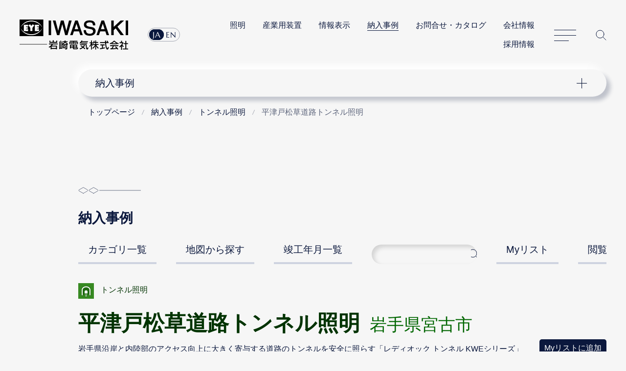

--- FILE ---
content_type: text/html; charset=UTF-8
request_url: https://www.iwasaki.co.jp/projects/examples/detail/id/t48/cid/3/sid/0/
body_size: 4779
content:
<!DOCTYPE html>
<html lang="ja">
<head prefix="og: http://ogp.me/ns#">
<!-- GTMh -->

<script>(function(w,d,s,l,i){w[l]=w[l]||[];w[l].push({'gtm.start':
new Date().getTime(),event:'gtm.js'});var f=d.getElementsByTagName(s)[0],
j=d.createElement(s),dl=l!='dataLayer'?'&l='+l:'';j.async=true;j.src=
'https://www.googletagmanager.com/gtm.js?id='+i+dl;f.parentNode.insertBefore(j,f);
})(window,document,'script','dataLayer','GTM-NVHLM8');</script>

<!-- EoGTMh -->
<meta charset="UTF-8">
<meta name="viewport" content="width=device-width, initial-scale=1.0, user-scalable=yes">
<meta name="format-detection" content="telephone=no">
<meta name="description" content="岩崎電気の納入事例。トンネル照明、平津戸松草道路トンネル照明">
<meta property="og:image" content="https://www.iwasaki.co.jp/shared/images/og_thumb.png">
<title>平津戸松草道路トンネル照明 | トンネル照明 | 納入事例 | 岩崎電気</title>
<link rel="icon" href="/favicon.ico">
<link rel="stylesheet" href="/assets/css/content.min.css">
<link rel="stylesheet" href="/projects/examples/common/css/common.css">
<link rel="stylesheet" href="/projects/examples/common/css/slick-carousel@1.8.1/slick.css">
<link rel="stylesheet" href="/projects/examples/common/css/slick-carousel@1.8.1/slick-theme.css">
<script src="/assets/js/jquery.min.js"></script>
<script src="/projects/examples/common/js/jquerypp.custom.js"></script>
<script src="/assets/js/common.min.js"></script>
<script src="/projects/examples/common/js/slick-carousel@1.8.1/slick.min.js"></script>
<script src="/projects/examples/common/js/examples.js"></script>
<link rel="stylesheet" href="/css/exception.css">
<link rel="stylesheet" href="/projects/examples/common/css/detail.css">
</head>
<body>
<!-- GTMb -->
<noscript><iframe src="https://www.googletagmanager.com/ns.html?id=GTM-NVHLM8" height="0" width="0" style="display:none;visibility:hidden"></iframe></noscript>
<!-- EoGTMb -->
<div id="pageTop">
<header class="header">
<div class="header_logo"><a href="/"><img src="/assets/img/logo_iwasaki.svg" alt="岩崎電気株式会社"></a></div>
<nav class="header_nav">
<div class="header_nav_lang">
<ul>
<li><a href="https://www.iwasaki.co.jp/">JA</a></li>
<li><a href="https://www.eye.co.jp/">EN</a></li>
</ul>
</div>
<ul class="header_nav_links">
<li><a href="/lighting/">照明</a></li>
<li><a href="/optics/">産業用装置</a></li>
<li><a href="/display/">情報表示</a></li>
<li><strong aria-current="page"><a href="/projects/">納入事例</a></strong></li>
<li><a href="/contact/">お問合せ・カタログ</a></li>
<li><a href="/corporate/">会社情報</a></li>
<li><a href="/corporate/recruit/">採用情報</a></li>
</ul>
<dl class="header_nav_menu">
<dt><a href="/sitemap/" id="nav_button">サイトマップ</a></dt>
<dd id="header_nav">
<p class="header_nav_search_button"><a href="https://search2.iwasaki.co.jp/search" id="search_button">サイト内検索</a></p>
<form method="GET" action="https://search2.iwasaki.co.jp/search" name="SS_searchForm" id="search" enctype="application/x-www-form-urlencoded">
<fieldset>
<legend>サイト内検索</legend>
<div class="header_nav_search">
<input type="hidden" name="site" value="ELSGU8XL">
<input type="hidden" name="charset" value="UTF-8">
<input type="hidden" name="group" value="1">
<input type="hidden" name="design" value="1">
<input name="query" type="text" id="siteSearchBox" size="22" maxlength="50" placeholder="サイト内検索">
<input type="submit" value="Site Search" name="siteSearchBtn" id="siteSearchBtn">
</div>
</fieldset>
</form>
</dd>
</dl>
</nav>
</header>
</div>
<div id="lNav">
<nav class="localnavi_wrapper">
<button id="lNavBtn">ナビゲーション</button>
<dl class="localnavi">
<dt><a href="/projects/">納入事例</a></dt>
<dd>
<ul>
<li><a href="/projects/examples/category/">カテゴリ一覧</a></li>
<li><a href="/projects/examples/map/">地図から探す</a></li>
<li><a href="/projects/examples/date/">竣工年月一覧</a></li>
<li><a href="/projects/examples/search/">納入事例検索</a></li>
<li><a href="/projects/examples/mylist/">Myリスト</a></li>
<li><a href="/projects/examples/log/">閲覧履歴</a></li>
</ul>
</dd>
</dl>
</nav>
</div>
<div id="tPath">
<nav itemscope itemtype="http://schema.org/WebPage">
<ol itemprop="breadcrumb" itemscope="itemscope" itemtype="http://schema.org/BreadcrumbList">
<li itemprop="itemListElement" itemscope="" itemtype="http://schema.org/ListItem">
<a itemprop="item" href="/">
<span itemprop="name">トップページ</span>
</a>
<meta itemprop="position" content="1">
</li>
<li itemprop="itemListElement" itemscope="" itemtype="http://schema.org/ListItem" aria-current="page">
<a href="/projects/"><span itemprop="name">納入事例</span></a>
<meta itemprop="position" content="2">
</li>
<li itemprop="itemListElement" itemscope="" itemtype="http://schema.org/ListItem" aria-current="page">
<a href="/projects/examples/list/cid/3/#"><span itemprop="name">トンネル照明 </span></a>
<meta itemprop="position" content="3">
</li>
<li itemprop="itemListElement" itemscope="" itemtype="http://schema.org/ListItem" aria-current="page">
<span itemprop="name">平津戸松草道路トンネル照明</span>
<meta itemprop="position" content="4">
</li>
</ol>
</nav>
</div>
<div id="container" role="main">
<article id="fullIndex" class="examDetail">
							<h1>納入事例</h1>
							<nav id="examNav" class="close">
								<a href="#" class="forSPhone">メニュー</a>
								<ul>
									<li ><a href="/projects/examples/category/">カテゴリ一覧</a></li>
									<li ><a href="/projects/examples/map/">地図から探す</a></li>
									<li ><a href="/projects/examples/date/">竣工年月一覧</a></li>
									<li><span><input type="text" name="word" value=""><input type="button" value="検索"></span></li>
									<li ><a href="/projects/examples/mylist/">Myリスト</a></li>
									<li ><a href="/projects/examples/log/">閲覧履歴</a></li>
								</ul>
							</nav>
<div id="examContent" class="lighting tunnel">
<header>
<p id="detailCategory">トンネル照明 </p>
<h2>平津戸松草道路トンネル照明<span>岩手県宮古市</span></h2>
<p>岩手県沿岸と内陸部のアクセス向上に大きく寄与する道路のトンネルを安全に照らす「レディオック トンネル KWEシリーズ」</p>
<a href="#" class="addMyList " data-id="t48" data-cid="3" data-sid="0">Myリストに追加</a>
</header>
<div id="examOverview">
<div id="overviewPhoto" data-min-ratio="0.66666666666667" data-max-width="660" data-max-height="380">
<input type="hidden" id="time" value="">
<ul class="slider thumb-item">
<li class="  zoom" data-id="1">
<div class="table">
<div class="table-row">
<div class="table-cell"><span><img id="mainImage-1" src="/projects/examples/img/tunnel/t48/1_l.jpg" alt="" style="cursor:pointer"></span></div>
</div>
<p>路肩部や中央分離帯の認識がしやすく、トンネル内道路線形がわかりやすい照明設計で視線誘導効果を発揮している。</p>
</div>
</li>
<li class="  zoom" data-id="2">
<div class="table">
<div class="table-row">
<div class="table-cell"><span><img id="mainImage-2" src="/projects/examples/img/tunnel/t48/2_l.jpg" alt="" style="cursor:pointer"></span></div>
</div>
<p>道路との明るさの差を少なくするため、天候や時間帯など周囲の明るさに合わせた調光運用で安全性を向上している。</p>
</div>
</li>
<li class="  zoom" data-id="3">
<div class="table">
<div class="table-row">
<div class="table-cell"><span><img id="mainImage-3" src="/projects/examples/img/tunnel/t48/3_l.jpg" alt="" style="cursor:pointer"></span></div>
</div>
<p>高効率化・低消費電力化を実現し、光束維持時間90000時間の長寿命で保守メンテナンスにも貢献する「レディオック トンネル KWEシリーズ」がトンネル内を明るく照らしている。</p>
</div>
</li>
<li class="  zoom" data-id="4">
<div class="table">
<div class="table-row">
<div class="table-cell"><span><img id="mainImage-4" src="/projects/examples/img/tunnel/t48/4_l.jpg" alt="" style="cursor:pointer"></span></div>
</div>
<p>全長3,159mの平津戸トンネル入口付近昼景。</p>
</div>
</li>
<li class="  zoom" data-id="5">
<div class="table">
<div class="table-row">
<div class="table-cell"><span><img id="mainImage-5" src="/projects/examples/img/tunnel/t48/5_l.jpg" alt="" style="cursor:pointer"></span></div>
</div>
<p>トンネル入口に設置されているLED道路灯は「レディオック ロード」。</p>
</div>
</li>
</ul>
<!-- thumbnail -->
<ul class="slider thumb-item-nav" data-id="t48">
<li data-number="1"><img src="/projects/examples/img/tunnel/t48/1_s.jpg" alt=""></li>
<li data-number="2"><img src="/projects/examples/img/tunnel/t48/2_s.jpg" alt=""></li>
<li data-number="3"><img src="/projects/examples/img/tunnel/t48/3_s.jpg" alt=""></li>
<li data-number="4"><img src="/projects/examples/img/tunnel/t48/4_s.jpg" alt=""></li>
<li data-number="5"><img src="/projects/examples/img/tunnel/t48/5_s.jpg" alt=""></li>
</ul>
<input type="hidden" id="loop_count" value="5">
</div>
<div id="overviewText">
<h3>施設概要</h3>
<dl>
<dt>施主</dt>
<dd>国土交通省 東北地方整備局 岩手河川国道事務所</dd>
<dt>設計</dt>
<dd>電設コンサルタンツ(株)東北支店</dd>
<dt>電気工事</dt>
<dd>(株)きんでん 東北支社</dd>
</dl>
<h3>竣工</h3>
<p>2021年3月</p>
<p class="mapLink"><a href="https://www.google.com/maps?q=39.624721,141.500162" target="_blank">この事例の所在地を地図で見る</a></p>
</div>
</div>
<div id="examComment">
									<p>岩手県宮古市と盛岡市を結ぶ宮古盛岡横断道路は、東日本大震災の復興支援道路との位置づけのもと整備が進められ、2021年3月に全線開通しました。今回開通した区間は、平津戸・岩井～松草地区で、全線開通により両都市間の所要時間を短縮し、沿岸と内陸のさらなる交流連携の促進、迅速かつ安定した救急搬送、広域観光や物流の活性化など多くの効果が期待されます。</p>
									<p>区間内の平津戸松草道路(平津戸・岩井～松草間)延長7kmにある新設4トンネル(与部沢、平津戸、岩井第1、岩井第2)を照らす照明器具には、入口照明、基本照明ともにLEDトンネル照明器具「レディオック トンネル KWEシリーズ」をご採用いただきました。基本照明調光3段階(100％、50％、32％)、入口照明調光4段階(100％、75％、50％、25％)仕様で細かく調光運用されています。</p>
									<p>平津戸トンネルに併設されている避難坑を照らす照明には防水形LEDラインユニット照明器具「レディオック マルチライン」が使用されています。高規格自動車専用道路で鋼製中央分離があり、上下分離が施され、設計照度80km/hのため、道路利用者が安全・安心に走行できるよう、路面と壁面の輝度比を重視した設計としました。路肩部や鋼製中央分離帯の認識がしやすく、トンネル内道路線形がわかりやすく、視線誘導効果も発揮できる、ドライバーに優しい道路となっています。</p>
								</div>
<div id="examEquipment">
<h3>主な納入器具</h3>
<ul><li><p><a href="/lighting/road_tunnel/tunnel/kwe/">LEDトンネル照明 レディオック トンネル KWEシリーズ</a></p><p class="child">基本照明(100％・50％・32％調光形) - 308台</p><p class="child">基本照明 - 33台</p><p class="child">入口照明(100％・75％・50％・25％調光形) - 494台</p></li><li><p><a href="/lighting/road_tunnel/road/road/">LED道路灯 レディオック ロード</a> - 14台</p></li><li><p><a href="/lighting/commerce/base/multiline/">レディオック マルチライン</a> - 185台ほか</p></li></ul>
</div>
<div id="examSimilar">
<h2>同カテゴリの納入事例</h2>
<ul>
<li class="lighting"><a href="/projects/examples/detail/id/t28/cid/3/sid/0/">
<div class="caseImgCont">
<img src="/projects/examples/img/tunnel/t28/1_s.jpg" alt="">
</div>
<p>国道231号 新送毛トンネル<span>北海道</span></p>
</a></li>
<li class="lighting"><a href="/projects/examples/detail/id/t33/cid/3/sid/0/">
<div class="caseImgCont">
<img src="/projects/examples/img/tunnel/t33/1_s.jpg" alt="">
</div>
<p>国道106号 新川目トンネル<span>岩手県</span></p>
</a></li>
<li class="lighting"><a href="/projects/examples/detail/id/t11/cid/3/sid/0/">
<div class="caseImgCont">
<img src="/projects/examples/img/tunnel/t11/1_s.jpg" alt="">
</div>
<p>東九州道 桜ヶ丘トンネル<span>宮崎県</span></p>
</a></li>
<li class="lighting"><a href="/projects/examples/detail/id/t24/cid/3/sid/0/">
<div class="caseImgCont">
<img src="/projects/examples/img/tunnel/t24/1_s.jpg" alt="">
</div>
<p>東九州道 山口第一トンネル<span>大分県</span></p>
</a></li>
<li class="lighting"><a href="/projects/examples/detail/id/t52/cid/3/sid/0/">
<div class="caseImgCont">
<img src="/projects/examples/img/tunnel/t52/1_s.jpg" alt="">
</div>
<p>一般国道2号木原道路 赤石トンネル<span>広島県</span></p>
</a></li>
<li class="lighting"><a href="/projects/examples/detail/id/t21/cid/3/sid/0/">
<div class="caseImgCont">
<img src="/projects/examples/img/tunnel/t21/1_s.jpg" alt="">
</div>
<p>東九州道 野々河内トンネル<span>大分県</span></p>
</a></li>
</ul>
</div>
<footer>
<a href="/projects/examples/list/cid/3/#">トンネル照明 の一覧へ</a>
</footer>
</div>
</article>
</div><p class="to_page_top"><a href="#pageTop">Page Top</a></p>
<footer class="footer">
<dl class="footer_nav">
<dt><a href="/"><img src="/assets/img/footer_iwasaki_black_lg01.svg" alt="岩崎電気株式会社"></a></dt>
<dd>
<ul>
<li><a href="/lighting/">照明</a></li>
<li><a href="/optics/">光・環境</a></li>
<li><a href="/display/">情報表示</a></li>
<li><a href="/projects/">納入事例</a></li>
<li><a href="/contact/">お問合せ・カタログ</a></li>
<li><a href="/corporate/">会社情報</a></li>
</ul>
</dd>
<dd>
<ul>
<li><a href="/NEWS/info/pcb/cert/">PCB検索／証明書発行</a></li>
<li><a href="/NEWS/info/revision/">価格改定・生産終了品</a></li>
</ul>
</dd>
<dd>
<ul>
<li><a href="/info/magazine/">メールマガジン</a></li>
<li><a href="/privacy/">プライバシーポリシー</a></li>
<li><a href="/term/">このサイトについて</a></li>
</ul>
</dd>
</dl>
<p class="footer_copyright"><small>(C)IWASAKI ELECTRIC CO., LTD.</small></p>
</footer>
<div id="modal">
<div>
     <p><span><img src="/projects/examples/common/img/ajax-loader.gif" alt=""></span></p>
</div>
</div>
     <script src="/projects/examples/common/js/detail.js"></script>
</body>
</html>


--- FILE ---
content_type: text/html; charset=UTF-8
request_url: https://www.iwasaki.co.jp/projects/examples/get-userid/?_=1768788878150
body_size: -93
content:
f7747af457e12c87697ba8c4a7bdab1051d19cb4

--- FILE ---
content_type: text/css
request_url: https://www.iwasaki.co.jp/projects/examples/common/css/common.css
body_size: 4686
content:
@charset "UTF-8";

/* common */
article#fullIndex .toHead {
  display: none;
}

.forSPhone {
  display: none;
}

article.catBottom #examContent h2:first-of-type,
article.examDate #examContent div:first-child h2 {
  margin-top: 0;
}

/* 変数設定 */
:root {
  --lighting-dark: #030;
  --lighting: #060;
  --optics-dark: #036;
  --optics: #069;
}

/* コンテンツ横断ナビ */
nav#examNav ul {
  margin: 2em 0;
  padding: 0 0 7px;
  list-style: none;
  display: flex;
  overflow: auto;
  scrollbar-color: #f6f6f6 #f6f6f6;
  scrollbar-width: thin;
  white-space: nowrap;
}

nav#examNav ul li {
  margin: 0;
  font-size: clamp(1.125rem, 2.6vw, 1.25rem);
  max-width: 80%;
  border-bottom: 4px solid #ced3e0;
  transition: all .7s;
}

nav#examNav ul li + li {
  flex-shrink: 0;
  margin-left: clamp(20px, 5.2vw, 40px);
}

nav#examNav ul li:nth-child(4) {
  border-bottom: 0;
  align-self: flex-end;
}

nav#examNav ul li:nth-child(4) span {
  padding: 2px 0 2px 20px;
  display: block;
  box-shadow: inset 5px 5px 10px rgba(0,0,0,15%);
  border-radius: 1.5em;
  box-sizing: border-box;
  position: relative;
  height: fit-content;
}

nav#examNav ul li:nth-child(4) span input {
  background: transparent;
}

nav#examNav ul li:nth-child(4) span input[type="button"] {
  background: url(https://www.iwasaki.co.jp/assets/img/header-search-nav_button_black_ic01.svg) 50% 50% / 32px auto no-repeat;
  content: "";
  display: block;
  height: 100%;
  aspect-ratio: 1/1;
  right: 0;
  position: absolute;
  top: 0;
  border: 0;
  text-indent: -9999px;
}

nav#examNav ul li.examCurrent {
  align-items: center;
  border-color: #0b183d;
}

nav#examNav ul li a {
  display: block;
  padding: 0 20px calc(20px - .4em) 20px;
  background: transparent;
}

nav#examNav ul li.examCurrent a {
  color: #0b183d;
  cursor: default;
  font-weight: bold;
}

nav#examNav ul li:hover {
  border-color: #0b183d;
}

/* カテゴリー第一階層 */
article.examCategory #examContent {
  display: flex;
  justify-content: space-between;
}

article.examCategory .examCatList {
  margin-top: 50px;
  padding: 0 40px 40px;
  border-radius: 40px;
  background: #fff;
  box-shadow: 0px 0px 10px rgba(0, 0, 0, 10%);
  box-sizing: border-box;
}

article.examCategory #examContent .examCatList h2 {
  margin: -50px 0 0 -40px;
}

article.examCategory #examContent .examCatList h3 {
  display: flex;
  align-items: center;
}
article.examCategory #examContent .examCatList h3::before {
  display: none;
}
article.examCategory #examContent .examCatList h3 span {
  margin-right: 10px;
  display: block;
  width: 60px;
  height: 60px;
  border-radius: 50%;
  overflow: hidden;
  text-align: center;
}

article.examCategory #examContent .examCatList h3 span img {
  max-width: none;
  height: 60px;
}

article.examCategory #examContent .examCatList h3 a {
  max-width: calc(100% - 70px);
  margin-right: 0;
  padding-right: 0;
  background-image: none;

}

article.examCategory #examContent .examCatList h3 a:hover {
  opacity: 0.5;
}

article.examCategory .examLighting {
  display: flex;
  flex-wrap: wrap;
  justify-content: space-between;
  width: 65%;
}
article.examCategory .examOptics {
  width: 32%;
}
article.examCategory .examLighting h2 {
  width: 100%;
}
article.examCategory .examLighting > div {
  width: 48%;
}
.examLighting a {
  color: var(--lighting-dark);
  background-image: linear-gradient(var(--lighting-dark), var(--lighting-dark));
}
.examOptics a {
  color: var(--optics-dark);
  background-image: linear-gradient(var(--optics-dark), var(--optics-dark));
}
article.examCategory .examCatList ul {
  margin-left: 28px;
  padding-left: 0;
  list-style: none !important;
}
article.examCategory .examCatList ul li {
  padding-left: 18px;
  position: relative;
}

article.examCategory .examCatList ul li::before {
  background: url(https://www.iwasaki.co.jp/assets/img/btn_arrow_right_gray_ic02.svg) -0.28em center no-repeat;
  background-size: 1.2em auto;
  content: "";
  display: inline-block;
  margin-left: -18px;
  min-height: 20px;
  vertical-align: middle;
  width: 18px;
}
.examCategory .examCatList .newIcon::after {
  content: "";
  display: block;
  position: absolute;
  left: -30px;
  top: 5px;
  width: 44px;
  height: 22px;
  background: url(../img/new_icon.svg) 0 50% / 100% auto no-repeat;
}

/* カテゴリー第二階層 */
/* ページ内リンク */
article.catBottom #examContent {
  flex-direction: column;
}

article.catBottom #examContent h2 + ul {
  padding: 0;
  align-items: center;
  display: flex;
  flex-wrap: wrap;
  list-style: none;
}
article.catBottom #examContent h2 + ul li {
  position: relative;
}
article.catBottom #examContent h2 + ul li:not(:last-child) {
  margin-right: 15px;
  padding-right: 15px;
  border-right: 2px solid #b2b2b2;
}
article.catBottom #examContent h2 + ul li a {
  display: block;
  background: transparent;
  padding-left: 20px;
}
article.catBottom #examContent h2 + ul li a::before {
  margin: 0;
  content: "";
  background: url(https://www.iwasaki.co.jp/assets/img/anchor_line-arrow_glay_ic01.svg) 50% 50% no-repeat;
  background-size: 15px auto;
  position: absolute;
  left: 0;
  top: calc(50% - 10px);
  width: 15px;
  height: 20px;
  transition: background-position .7s;
}
@media(hover) {
  article.catBottom #examContent h2 + ul li a:hover::before {
    background-position: 50% calc(50% + 5px)
  }
}

/* サムネイル付きリスト */
/* カテゴリーの下層 */
/* 年月一覧 */
/* 詳細ページ同カテゴリの納入事例 */
article.catBottom #examContent > div ul,
article.examDate .monthBox ul,
#examSimilar ul {
  padding-left: 0;
  display: flex;
  flex-wrap: wrap;
  list-style: none;
  justify-content: space-between;
}
article.examDate .monthBox ul {
  flex: 1;
}

article.catBottom #examContent > div ul li,
article.examDate .monthBox ul li,
#examSimilar ul li {
  margin: 0 0 20px 0;
  display: flex;
  align-items: stretch;
  background: #fff;
  border-radius: 12px;
  width: 48.5%;
  position: relative;
}
article.catBottom #examContent > div ul li a,
article.examDate .monthBox ul li a,
#examSimilar ul a {
  display: flex;
  background: transparent;
  align-items: center;
}
#examContent.optics > div:not(#examEquipment) ul li a { color: var(--optics-dark); }
#examContent.optics > div:not(#examEquipment) ul li a span { color: var(--optics); }
#examContent.lighting > div:not(#examEquipment) ul li a { color: var(--lighting-dark); }
#examContent.lighting > div:not(#examEquipment) ul li a span { color: var(--lighting); }

article.catBottom #examContent > div ul li p,
article.examDate .monthBox ul li p,
#examSimilar ul p {
  line-height: 1.3;
}

article.catBottom #examContent > div ul li p span,
article.examDate .monthBox ul li p span,
#examSimilar ul p span {
  padding-top: 5px;
}

.caseImgCont {
  height: 100%;
  overflow: hidden;
  display: flex;
}
article.catBottom .caseImgCont,
article.examDate .monthBox .caseImgCont,
#examSimilar .caseImgCont {
  border-radius: 12px 0 0 12px;
  width: 132px;
}
.caseImgCont img {
  vertical-align: bottom;
  margin: auto;
  height: 100%;
  width: auto;
  max-width: none;
}

.caseImgCont.newIcon::before {
  content: "";
  display: block;
  position: absolute;
  left: -6px;
  top: 6px;
  width: 44px;
  height: 22px;
  background: url(../img/new_icon.svg) 0 50% / 100% auto no-repeat;
}

.caseImgCont + p {
  margin: 0;
  padding: 5px 15px;
  flex: 1;
}
.caseImgCont + p span {
  display: block;
}

/* 年月一覧 */
.yearBox h2::before {
  content: "";
  display: block;
  background: url(https://www.iwasaki.co.jp/assets/img/footer_pagetop_gray_ic01.svg) no-repeat 50% / contain;
  opacity: 1;
  transition: all .7s;
  width: .6em;
  height: .6em;
  position: absolute;
  right: 20px;
  top: calc(50% - 0.3em);
}
.examDate .yearBox.listOpen h2::before {
  content: "";
  transform: rotate(180deg);
}

.monthBox h3::before {
  display: none;
}

/* Myリスト、閲覧履歴、地図から探す */
article.examList #examContent,
article.examMap #examContent {
  display: flex;
  justify-content: space-between;
  margin-top: 0;
  padding: 40px;
  border-radius: 40px;
  background: #fff;
  box-shadow: 0px 0px 10px rgba(0, 0, 0, 10%);
  box-sizing: border-box;
}
article.examList #examContent:not(:has(aside)) {
  display: block;
}

/* 件数表示、ページャー */
article.examList #examContent > div,
article.examList #examContent:not(:has(aside)) {
  display: flex;
  flex-wrap: wrap;
  justify-content: space-between;
}

article.examList #examContent > div > p,
article.examList #examContent:not(:has(aside)) > p {
  margin: 0;
}

article #examContent > div > p select,
article.examList #examContent:not(:has(aside)) > p select {
  border: none;
  border-radius: 5px;
  cursor: pointer;
  font-size: 1rem;
  background: #eee;
  padding: 0.5rem;
}

article #examContent .examPager {
  margin: 0;
  padding: 0;
  list-style: none;
  display: flex;
}

article #examContent .examPager li {
  margin: 0;
  padding: 0 1px;
}

article #examContent .examPager li a {
  margin: 0;
  padding: 5px;
  background: #eee;
}

article #examContent .examPager li a:hover {
  background: #5b637a;
}
article #examContent .examPager li.examActive a {
  background: #8e93a5;
  color: #fff;
}

/* 一覧 */
article.examList #examContent > div,
article.examMap #examContent > div {
  width: 77%;
}

article.examMap #mapCanvas {
  height: 100%;
}

#mapCanvas div strong {
	display: block;
	font-size: 1.2em;
	line-height: 24px;
	max-width: 260px;
  margin-bottom: 7px;
  padding-right: 20px;
}

#mapCanvas div.markerDetail {
  display: flex;
  font-weight: 500;
  white-space: wrap;
  overflow-wrap: break-word;
}

#mapCanvas div span {
	display: block;
}

#mapCanvas div img {
	margin-right: 5px;
	display: block;
	width: 100px;
  order: -1;
}

#mapCanvas div .gm-style .gm-style-iw-d {
  margin-top: -35px;
  max-width: 280px;
}
#mapCanvas div .gm-style .gm-style-iw-c {
  padding: 15px;
}

#examContent .caseList {
  margin: 0 0 20px;
  padding: 0 0 25px;
  list-style: none;
  border-bottom: 2px solid #eee;
  width: 100%;
}

#examContent .caseList li {
  position: relative;
  padding-top: 25px;
  border-top: 2px solid #eee;
}

#examContent .caseList li a {
  display: block;
  background: transparent;
}

#examContent .caseList li a:first-child {
  display: flex;
  justify-content: space-between;
}

#examContent .caseList li .caseImgCont {
  width: min(133px, 18%);
}

#examContent .caseList li .caseTxtCont {
  width: calc(98% - min(133px, 18%));
}

.caseList li .caseTxtCont .lighting,
.caseList li .caseTxtCont .lighting + h2 {
  color: var(--lighting-dark);
}
.caseList li .caseTxtCont .optics,
.caseList li .caseTxtCont .optics + h2 {
  color: var(--optics-dark);
}
.caseList li .caseTxtCont .lighting + h2 span { color: var(--lighting); }
.caseList li .caseTxtCont .optics + h2 span { color: var(--optics); }

.caseList li .caseTxtCont h2 span {
  margin-left: 1em;
  font-size: 80%;
  font-weight: normal;
}


#examContent .caseList li .caseTxtCont p,
#examContent .caseList li .caseTxtCont h2 {
  margin-top: 0;
  margin-bottom: 0;
}
#examContent .caseList li .caseTxtCont h2::after {
  display: none;
}

#examContent .caseList li .caseDelete {
  position: absolute;
  right: 0;
  top: calc(20px - .4em);
}

/* ちず */
article.examMap #examContent {
  align-items: flex-start;
}

.examMap #examContent > div {
  width: 100%;
  aspect-ratio: 1 / 1;
  border-width: 1px;
  border-style: solid;
  border-color: rgb(221, 221, 221);
  border-image: initial;
}

/* aside */
#examContent aside {
  margin-top: 0;
  padding: 0;
  box-sizing: border-box;
  width: 20%;
}

.examMap #examContent aside h3:first-of-type {
  margin-top: 0;
}

#examContent aside ul {
  margin: 0;
  padding: 0;
  list-style: none;
}

/* Myリスト、履歴 */
.examList #examContent aside ul li {
  margin: 0 0 2px;
}

.examList #examContent aside ul li a {
  margin: 0;
  padding: 10px;
  background: #eee;
  display: block;
}

.examList #examContent aside ul li a:hover {
  background: #5b637a;
}

.examList #examContent aside ul li.selected a {
  background: #8e93a5;
  color: #fff;
}

#examContent aside #lampSelect {
  display: none;
}

/* 地図 */
.examMap #examContent aside ul li {
  margin: 0;
  padding-left: 40px;
  min-height: 34px;
  background-position: 0 0;
  background-size: 32px 32px;
  background-repeat: no-repeat;
  font-size: 90%;
}
/* アイコン */
#selectCrimePrevention.on { background-image: url(../img/icon_crimeprevention_on.png); }
#selectRoad.on { background-image: url(../img/icon_road_on.png); }
#selectTunnel.on { background-image: url(../img/icon_tunnel_on.png); }
#selectPark.on { background-image: url(../img/icon_park_on.png); }
#selectScene.on { background-image: url(../img/icon_scene_on.png); }
#selectSports.on { background-image: url(../img/icon_sports_on.png); }
#selectFactory.on { background-image: url(../img/icon_factory_on.png); }
#selectHighBay.on { background-image: url(../img/icon_highbay_on.png); }
#selectSignLight.on { background-image: url(../img/icon_sign_on.png); }
#selectCommerce.on { background-image: url(../img/icon_commerce_on.png); }
#selectControl.on { background-image: url(../img/icon_control_on.png); }

#selectInfodisplay.on { background-image: url(../img/icon_infodisplay_on.png); }
#selectSterilize.on { background-image: url(../img/icon_sterilize_on.png); }
#selectWaterTreatment.on { background-image: url(../img/icon_watertreatment_on.png); }
#selectEnvironmentSim.on { background-image: url(../img/icon_environmentsim_on.png); }
#selectHalogenHeating.on { background-image: url(../img/icon_halogenheating_on.png); }
#selectPlantRaising.on { background-image: url(../img/icon_plantraising_on.png); }

#selectCrimePrevention { background-image: url(../img/icon_crimeprevention.png); }
#selectRoad { background-image: url(../img/icon_road.png); }
#selectTunnel { background-image: url(../img/icon_tunnel.png); }
#selectPark { background-image: url(../img/icon_park.png); }
#selectScene { background-image: url(../img/icon_scene.png); }
#selectSports { background-image: url(../img/icon_sports.png); }
#selectFactory { background-image: url(../img/icon_factory.png); }
#selectHighBay { background-image: url(../img/icon_highbay.png); }
#selectSignLight { background-image: url(../img/icon_sign.png); }
#selectCommerce { background-image: url(../img/icon_commerce.png); }
#selectControl { background-image: url(../img/icon_control.png); }

#selectInfodisplay { background-image: url(../img/icon_infodisplay.png); }
#selectSterilize { background-image: url(../img/icon_sterilize.png); }
#selectWaterTreatment { background-image: url(../img/icon_watertreatment.png); }
#selectEnvironmentSim { background-image: url(../img/icon_environmentsim.png); }
#selectHalogenHeating { background-image: url(../img/icon_halogenheating.png); }
#selectPlantRaising { background-image: url(../img/icon_plantraising.png); }


/* レスポンシブ */
@media (min-width: 769px) {
/*  年月一覧 */
  .examDate #examContent {
    display: grid;
    grid-template-columns: 5rem auto;
  }
  .yearBox h2 {
    grid-column: 1 / 3;
    transition: 0.7s;
  }
  .yearBox h2:hover {
    background: #ddd;
    cursor: pointer;
  }
  .yearBox,
  .monthBox {
    display: contents;
  }

  .examDate .yearBox .monthBox {
    display: none;

  }
  .examDate .yearBox.listOpen .monthBox {
    display: contents;
  }

}
@media (max-width: 768px) {
/* コンテンツ横断ナビ */
  nav#examNav {
    position: relative;
  }

  nav#examNav ul {
    padding-top: 4em;
  }

  nav#examNav ul li:nth-child(4) {
    position: absolute;
    left: -20px;
    top: 0;
  }

  /* カテゴリー第一階層 */
  article.examCategory #examContent {
    flex-direction: column;
  }
  
  article.examCategory .examCatList {
    margin: 50px 0 0 clamp(-20px,-5.2vw,-40px);
    padding: 0 clamp(20px,5.2vw,40px) 40px clamp(20px,5.2vw,40px) ;
    border-radius: 0;
  }
  article.examCategory #examContent .examCatList h2 {
    margin-left: 0;
  }
  
  article.examCategory .examLighting {
    margin-bottom: 50px;
    flex-direction: column;
    width: 100vw;
  }
  article.examCategory .examOptics {
    width: 100vw;
  }
  article.examCategory .examLighting > div {
    width: 100%;
  }

  /* サムネイル付きリスト */
  /*  カテゴリーの下層 */
  /*  年月一覧 */
  /*  詳細ページ同カテゴリの納入事例 */
  .examDate .yearBox .monthBox {
    display: none;
  }
  .examDate .yearBox.listOpen .monthBox {
    display: block;
  }
   #container article.examDate h2 {
    margin: calc(clamp(40px,15.625vw,120px) - .4em) 0 -0.4em;
  }

  .yearBox h2::before {
    right: 0;
  }

  h2 + .monthBox {
    margin-top: 20px;
  }

  #container article.examDate .monthBox h3 {
    width: 100%;
    margin-top: 20px;
    margin-right: clamp(20px,5.2vw,40px);
    /* border-bottom: 1px solid #babdc9; */
  }
  /* .monthBox h3::after {
    content: "";
    display: block;
    background: url(https://www.iwasaki.co.jp/assets/img/footer_pagetop_gray_ic01.svg) no-repeat 50% / contain;
    opacity: 1;
    transition: all .7s;
    width: .6em;
    height: .6em;
    position: absolute;
    right: 0;
    top: calc(50% - 0.3em);
  }
  #container article.examDate .monthBox.listOpen h3 {
    border-bottom: 0;
  }
  .monthBox.listOpen h3::after {
    content: "";
    transform: rotate(180deg);
  } */

  article.catBottom #examContent > div,
  article.examDate .monthBox > ul,
  #examSimilar {
    margin-left: calc(clamp(20px,5.2vw,40px) * -1);
    padding: 0;
    width: 100vw;
  }

  article.catBottom #examContent > div h3,
  #examSimilar h2 {
    margin-left: clamp(20px,5.2vw,40px);
  }

  article.catBottom #examContent > div ul,
  article.examDate .monthBox > ul,
  #examSimilar ul {
    flex-direction: column;
    /* width: 100vw; */
    box-shadow: 0px 0px 10px rgba(0, 0, 0, 10%);
    background-color: #f6f6f6;
  }
  article.examDate .monthBox ul {
    margin-top: 10px;
  }

  article.catBottom #examContent > div ul li,
  article.examDate .monthBox > ul li,
  #examSimilar ul li {
    margin-bottom: 2px;
    padding: 15px  clamp(20px,5.2vw,40px);
    display: flex;
    align-items: stretch;
    border-radius: 0;
    width: 100%;
    box-sizing: border-box;
  }
  .caseImgCont {
    background-color: transparent;
  }
  article.catBottom .caseImgCont,
  article.examDate .monthBox .caseImgCont,
  #examSimilar .caseImgCont {
    border-radius: 0;
    width: 23vw;
  }
  
  .caseImgCont img {
    height: auto;
    max-width: 23vw;
  }


  .caseImgCont.newIcon::before {
    top: 13px;
  }

  /* Myリスト、閲覧履歴、地図からさがす */
  article.examList #examContent,
  article.examMap #examContent {
    margin: 0 0 0 calc(clamp(20px,5.2vw,40px) * -1);
    padding: 20px clamp(20px,5.2vw,40px);
    border-radius: 0;
    width: 100vw;
    box-sizing: border-box;
  }
  article.examList #examContent {
    flex-direction: column-reverse;
  }

  /* 件数表示、ページャー */
  article #examContent .examPager {
    margin: 10px 0;
    width: 100%;
  }
  
  /* 一覧 */
  article.examList #examContent > div,
  article.examMap #examContent > div,
  #examContent aside {
    width: 100%;
  }

  #examContent .caseList {
    padding: 0 0 15px;
  }
  
  #examContent .caseList li {
    padding-top: 15px;
  }
  
  #examContent .caseList li a:first-child {
    display: block;
  }

  #examContent .caseList li .caseImgCont {
    margin-right: 10px;
    margin-bottom: 10px;
    width: 23vw;
    float: left;
  }
  
  #examContent .caseList li .caseTxtCont {
    width: 100%;
  }
  #examContent .caseList li .caseTxtCont p {
    padding-right: 30px;
  }
  #examContent .caseList li .caseTxtCont h2 {
    clear: left;
  }

  /* aside */
  /* Myリスト、履歴 */
  .examList #examContent aside {
    margin-bottom: 20px;
    box-sizing: border-box;
    border-bottom: 2px solid #8e93a5;
  }

  .examList #examContent aside ul {
    display: flex;
    overflow-x: auto;
  }

  .examList #examContent aside ul li {
    margin: 0;
    white-space: nowrap;
  }
  .examList #examContent aside ul li a {
    padding: 5px 10px;
    background: transparent;
  }

  /* 地図 */
  body:has(article.examMap) {
    overflow-x: hidden;
    position: relative;
  }


  article.examMap #examContent {
    position: relative;
    display: block;
  }

  .examMap #examContent aside {
    border: 2px solid #ccc;
    border-right: 0;
    position: absolute;
    left: 30vw;
    top: 10px;
    width: 70vw;
    border-radius: 10px 0 0 10px;
    background: #fff;
		transition: all .7s ease;
    z-index: 850;
  }

  .examMap #examContent aside.close {
    left: 98vw;
  }

  .examMap #examContent aside .forSPhone {
    display: block;
    color: transparent;
    position: relative;
    background-color: #ccc;
    background-image: none;
    width: 32px;
    height: 32px;
    border-radius: 5px 0 0 5px;
    position: absolute;
    left: -32px;
    top: 10px;
  }

  .examMap #examContent aside .forSPhone::before {
    content: "";
    display: block;
    background: url(../img/arrow_left_white.svg) 50% 50% / 32px auto no-repeat;
    width: 32px;
    height: 32px;
    position: absolute;
    left: 0;
    top: 0;
  }

  .examMap #examContent aside > div {
    padding: 20px;
  }
}

/* 地図表示時のasideのみ特例 */
@media only screen and (max-width: 1020px) and (min-width: 769px) {
  article.examMap #examContent {
    flex-direction: column;
  }
  article.examMap #examContent > div {
    width: 100%;
  }

  article.examMap #examContent aside {
    margin-top: 0;
    padding: 0;
    width: 100%;
  }
  article.examMap #examContent aside div {
    display: grid;
    grid-auto-flow: column;
    margin-top: 0;
    padding: 0;
    box-sizing: border-box;
    width: 100%;
  }
  article.examMap #examContent aside div h3:first-of-type,
  article.examMap #examContent aside div ul {
    margin-top: 40px;
    width: fit-content;
  }
}

/* 印刷用 */
@media print {
/* 全体 */
  #fullIndex h1 {
    padding-left: clamp(20px, 5.2vw, 40px);
  }

  a {
    background-image: none;
  }

  nav#examNav ul:not(:has(.examCurrent)),
  nav#examNav ul li:not(.examCurrent),
  article #examContent aside {
    display: none;
  }

  nav#examNav ul li {
    margin-left: clamp(20px, 5.2vw, 40px);
    padding-left: 0;
  }
  nav#examNav ul li a {
    padding-left: 0;
  }

  article#fullIndex #examContent {
    padding: 0 clamp(20px, 5.2vw, 40px);
    box-shadow: none;
  }

  /* カテゴリー第一階層 */
  article.examCategory .examCatList {
    padding: 0;
    border-radius: 0;
    box-shadow: none;
  }
  article.examCategory .examCatList:first-child {
    border-right: 2px solid #ddd;
  }
  article.examCategory #examContent .examCatList h2 {
    margin-left: 0;
  }

  /* カテゴリー第二階層 */
  article.catBottom #examContent h2 + ul {
    display: none;
  }

  /* Myリスト、閲覧履歴、地図から探す */
  article.examList #examContent > div,
  article.examMap #examContent > div {
    width: 100%;
  }

  article.examList #examContent > div > p,
  article.examList #examContent > p,
  article.examList #examContent .resultNumber,
  article.examList #examContent .examPager,
  #examContent .caseList li .caseDelete {
    display: none;
  }
}


--- FILE ---
content_type: text/css
request_url: https://www.iwasaki.co.jp/projects/examples/common/css/detail.css
body_size: 3309
content:
@charset "UTF-8";

/* 文字色 */
.lighting header #detailCategory,
.lighting header h2 {
  color: var(--lighting-dark);
}

.optics header #detailCategory,
.optics header h2 {
  color: var(--optics-dark);
}

.lighting header h2 span {
  color: var(--lighting);
}

.optics header h2 span {
  color: var(--optics);
}

/* header */
#examContent header {
  position: relative;
}

#examContent header h2 {
  margin: 10px 0 0 -20px;
  text-indent: 20px;
}

#examContent header h2::after {
  display: none;
}

#examContent header h2 span {
  padding-left: 20px;
  font-size: 80%;
  font-weight: normal;
  display: inline-block;
  text-indent: 0;
}

#examContent header h2.newIcon {
  padding-left: 46px;
}

#examContent header h2.newIcon::before {
  content: "";
  display: block;
  position: absolute;
  left: 15px;
  top: 0;
  width: 44px;
  height: 100%;
  background: url(../img/new_icon.svg) 0 50% / 100% auto no-repeat;
}

#examContent header p {
  margin: 0;
}

#examContent header #detailCategory {
  padding-left: 46px;
  min-height: 32px;
}

/* アイコン */
.road header #detailCategory { background: url(../img/icon_road_on.png) 0 0 / 32px 32px no-repeat; }
.crimeprevention header #detailCategory { background: url(../img/icon_crimeprevention_on.png) 0 0 / 32px 32px no-repeat; }
.tunnel header #detailCategory { background: url(../img/icon_tunnel_on.png) 0 0 / 32px 32px no-repeat; }
.park header #detailCategory { background: url(../img/icon_park_on.png) 0 0 / 32px 32px no-repeat; }
.scene header #detailCategory { background: url(../img/icon_scene_on.png) 0 0 / 32px 32px no-repeat; }
.sports header #detailCategory { background: url(../img/icon_sports_on.png) 0 0 / 32px 32px no-repeat; }
.factory header #detailCategory { background: url(../img/icon_factory_on.png) 0 0 / 32px 32px no-repeat; }
.highbay header #detailCategory { background: url(../img/icon_highbay_on.png) 0 0 / 32px 32px no-repeat; }
.signlight header #detailCategory { background: url(../img/icon_sign_on.png) 0 0 / 32px 32px no-repeat; }
.commerce header #detailCategory { background: url(../img/icon_commerce_on.png) 0 0 / 32px 32px no-repeat; }
.infodisplay header #detailCategory { background: url(../img/icon_infodisplay_on.png) 0 0 / 32px 32px no-repeat; }
.sterilize header #detailCategory { background: url(../img/icon_sterilize_on.png) 0 0 / 32px 32px no-repeat; }
.watertreatment header #detailCategory { background: url(../img/icon_watertreatment_on.png) 0 0 / 32px 32px no-repeat; }
.environmentsim header #detailCategory { background: url(../img/icon_environmentsim_on.png) 0 0 / 32px 32px no-repeat; }
.halogenheating header #detailCategory { background: url(../img/icon_halogenheating_on.png) 0 0 / 32px 32px no-repeat; }
.plantraising header #detailCategory { background: url(../img/icon_plantraising_on.png) 0 0 / 32px 32px no-repeat; }
.control header #detailCategory { background: url(../img/icon_control_on.png) 0 0 / 32px 32px no-repeat; }

#examContent header .addMyList {
  display: block;
  color: #fff;
  background: #0B183D;
  border-radius: 5px;
  padding: 8px 10px;
}

/* スライダー */
/* 画像とサムネイル */
#overviewPhoto {
  background: #fff;
  box-shadow: 0px 0px 10px rgba(0, 0, 0, 10%);
  box-sizing: border-box;
}

#overviewPhoto .slider {
  margin: 0;
  padding: 0;
  list-style: none;
  background-color: transparent !important;
}

#overviewPhoto .slider li {
  margin: 0;
}

#overviewPhoto .table-cell {
  height: 570px !important;
  /* height: 800px !important; */
}

#overviewPhoto .table-cell span {
  display: flex;
  align-items: center;
  height: 570px !important;
  /* height: 800px !important; */
}

#overviewPhoto .table-cell span img {
  margin: auto;
  max-width: 960px !important;
  max-height: none !important;
}

/* まるぽちのリンク */
#overviewPhoto .slick-dots {
  margin: 20px auto 0;
  padding: 0;
  list-style: none;
}
#overviewPhoto .slick-dots li,
#overviewPhoto .slick-dots li button {
  width: 40px;
}
#overviewPhoto .slick-dots li button:before {
  left: calc(50% - 8px);
  font-size: 1px;
  width: 12px;
  height: 12px;
  border-radius: 50%;
  background: #ddd;
  color: transparent;
  opacity: 1;
}

#overviewPhoto .slick-dots li.slick-active button:before {
  background: #adadad;
}

/* サムネイル */
.thumb-item-nav {
  display: none;
}

/* モーダル */
#modal {
  position: fixed;
  left: 0;
  top: 0;
  width: 100%;
  height: 100%;
  background: rgba(0, 0, 0, 0.80);
  z-index: 1000;
  display: none;
  cursor: pointer;
}
#modal > div {
  display: flex;
  width: 100%;
  height: 100%;
  align-items: center;
}
#modal > div > p {
  margin: auto;
  padding: 20px;
}
#modal span {
  display: inline-block;
  position: relative;
}
#modal img {
  border: 2px solid rgba(255, 255, 255, 0.6);
  max-width: 100%;
  vertical-align: bottom;
}
#modal span:after {
  content: '×';
  font-size: 26px;
  line-height: 40px;
  color: #000;
  position: absolute;
  z-index: 100;
  background: rgba(255, 255, 255, 0.6);
  display: inline-block;
  width: 40px;
  text-align: center;
  vertical-align: bottom;
  top: -40px;
  right: 0;
  border-radius: 5px 5px 0 0;
}

/* 施設概要等 */
#overviewText {
  margin-top: 50px;
}

#fullIndex #overviewText h3 {
  margin: 0;
  font-weight: normal;
  font-size: clamp(16px, 2.08vw, 18px) !important;
}

#fullIndex #overviewText h3:first-child,
#overviewText h3::before,
#overviewText > p:empty {
  display: none;
}

#overviewText dl dt:not(:first-of-type),
#overviewText dl dd:not(:first-of-type),
#fullIndex #overviewText h3,
#overviewText h3 + p {
  margin-top: 10px;
  padding-top: 10px;
  border-top: 1px solid #b6b6b6;
}

#overviewText dd p {
  margin: 0;
  padding: 0;
}

#overviewText dd {
  overflow: hidden;
}

#overviewText h4 {
  margin: 0;
  padding: 0;
}

#overviewText dd h4 {
  float: left;
}

#overviewText h4::after {
  content:"：";
  background: transparent;
  margin-left: 0 !important;
  padding-left: 0;
  position: static;
  width: 1em;
}

#overviewText p + h4 {
  clear: left;
}

#overviewText .mapLink a {
  display: block;
  text-align: center;
  color: #fff;
  background: #0B183D;
  border-radius: 5px;
  padding: 8px 10px;
  font-size: 90%;
}

#overviewText .mapLink a:hover {
  background: #5b637a;
}

/* お客さまの声 */
#examComment {
  background: #fff;
  box-shadow: 0px 0px 10px rgba(0, 0, 0, 10%);
  box-sizing: border-box;
}

#fullIndex #examComment h3 {
  text-align: center;
  margin-top: 0;
  color: #5E3634;
  font-weight: normal;
}

#fullIndex #examComment p + h3 {
  margin-top: 1em;
  padding-top: 1em;
  border-top: 1px solid #5E3634;
}

#fullIndex #examComment h3 strong {
  color: #5E3634;
}

#fullIndex #examComment h3::before {
  display: none;
}

#examComment p:first-child {
  margin-top: 0;
}

/* 施設報告、環境照明賞 */
#examLink {
  margin: 40px 0 0 30px;
  padding: 0;
  list-style: none;
}
#examLink li {
  padding-left: 18px;
}

#examLink li::before {
  background: url(https://www.iwasaki.co.jp/assets/img/btn_arrow_right_gray_ic02.svg) -0.28em center no-repeat;
  background-size: 1.2em auto;
  content: "";
  display: inline-block;
  margin-left: -18px;
  min-height: 20px;
  vertical-align: middle;
  width: 18px;
}

/* 主な納入器具 */
#examEquipment {
  background: #eee;
  box-shadow: 0px 0px 10px rgba(0, 0, 0, 10%);
  box-sizing: border-box;
}

#fullIndex #examEquipment h3 {
  margin-top: 0;
  padding: 0 0 5px;
  border-bottom: 2px solid #f6f6f6;
}

#fullIndex #examEquipment h3::before {
  display: none;
}

#examEquipment ul {
  list-style: none;
  margin: 20px 0 0;
  padding: 0;
  columns: auto 2;
  column-gap: 40px;
}

#examEquipment ul.singleLi {
  columns: auto 1;
}

#examEquipment ul li {
  margin: 0 0 20px;
}

#examEquipment ul li p {
  margin: 0;
  padding: 0;
}

#examEquipment ul li p.child {
  margin-top: 5px;
  padding-left: 1em;
}

#examEquipment ul h4 {
  margin: 0;
  padding: 0;
}

#examEquipment ul h4::after {
  display: none;
}

/* 同カテゴリの納入事例 */
/*  common.css に記述 */

/* 前ページへ戻る */
#fullIndex footer {
  height: 56px;
  margin-top: clamp(60px, 15.625vw, 120px);
  padding-left: 80px;
  position: relative;
}
#fullIndex footer a {
  position: relative;
  top: calc(50% - .9em);
}
#fullIndex footer a::before,
#fullIndex footer a::after {
  content: "";
  display: block;
  margin: auto;
  order: 2;
  position: absolute;
  top: 0;
  bottom: 0;
}
#fullIndex footer a::before {
  margin: auto 36px auto -40px;
  background: url(https://www.iwasaki.co.jp/assets/img/btn_arrow_return_gray_ic01.svg) 50% 50% no-repeat;
  width: 24px;
  height: 24px;
  transition: all .7s;
  right: calc(100% + 8px);
  z-index: 1;
}
#fullIndex footer a::after {
  background-color: #f6f6f6;
  box-shadow: -8px -8px 16px #fff, 8px 8px 8px rgba(11, 24, 61, .24);
  box-sizing: border-box;
  border-radius: 28px;
  width: 56px;
  height: 56px;
  right: calc(100% + 24px);
  z-index: 0;
}
@media(hover) {
    #fullIndex footer a:hover::before {
        transform:rotate(-60deg)
    }
}
/* レスポンシブ */
@media (min-width: 769px) {
/* header */
  #examContent header h2 + p {
    margin-right: 9em;
  }

  #examContent header .addMyList {
    position: absolute;
    right: 0;
    bottom: 0;
  }

  #examContent header .addMyList:hover {
    background: #5b637a;
  }

  /* スライダー */
  /* 画像とサムネイル */
  #overviewPhoto {
    margin-top: 40px;
    padding: 40px 120px;
    border-radius: 40px;
  }

  #overviewPhoto .slick-arrow {
    width: 50px;
    height: 50px;
    background: rgba(91,99,122,40%);
    border-radius: 50%;
    top: calc(50% - 25px) !important;
  }
  
  #overviewPhoto .slick-arrow::before {
    display: none;
  }
  
  #overviewPhoto .slick-prev {
    background: url(../img/arrow_left_white.svg) no-repeat 50% 50% rgba(91,99,122,40%);
    left: -85px;
  }
  
  #overviewPhoto .slick-next {
    background: url(../img/arrow_right_white.svg) no-repeat 50% 50% rgba(91,99,122,40%);
    right: -85px;
  }

  #overviewPhoto .slick-current .table-cell {
    background: #eee;
    border-radius: 30px;
  }

  /* 施設概要等 */
  #overviewText {
    display: grid;
    grid-template-columns: max-content max-content auto 10rem;
  }

  #overviewText dl {
    display: contents;
  }

  #fullIndex #overviewText h3,
  #fullIndex #overviewText dt {
    grid-column: 1 / 2;
    padding-right: 1rem;
  }

  #fullIndex #overviewText > h4 {
    grid-column: 2 / 3;
    padding-right: 1rem;
  }

  #fullIndex #overviewText > h3 + p + h4 {
    margin-top: 10px;
    padding-top: 10px;
    border-top: 2px solid #b6b6b6;
  }

  #fullIndex #overviewText h3 + p,
  #fullIndex #overviewText dd {
    grid-column: 2 / 4;
    margin-right: 1rem;
  }

  #fullIndex #overviewText > h4 + p {
    grid-column: 3 / 4;
    margin: 0;
  }

  #fullIndex #overviewText > h3 + p + h4 + p {
    margin-top: 10px;
    padding-top: 10px;
    margin-right: 1rem;
    border-top: 2px solid #b6b6b6;
  }

  #overviewText .mapLink {
    margin: 0;
    width: 10rem;
    grid-column: 4 / 5;
    grid-row: 1 / 3;
    grid-row-start: 1;
  }

  /* お客さまの声 */
  /* 主な納入器具 */
  #examComment,
  #examEquipment {
    margin-top: 50px;
    padding: 40px;
    border-radius: 40px;
  }
}

@media (max-width: 768px) {
  #examContent header .addMyList {
    margin: 20px auto;
    width: fit-content;
  }

  /* スライダー */
  /* 画像とサムネイル */
  #overviewPhoto {
    margin: 20px 0 0 calc(clamp(20px,5.2vw,40px) * -1);
    padding: 0;
    width: 100vw;
  }

  #overviewPhoto .slick-arrow,
  #overviewPhoto .slick-arrow::before {
    display: none;
  }

  #overviewPhoto .slick-slide {
    width: 100vw !important;
  }

  #overviewPhoto .table-cell,
  #overviewPhoto .table-cell span {
    width: 100vw !important;
    height: 80vw !important;
  }

  #overviewPhoto .table-cell span img {
    max-width: 100vw !important;
    max-height: 80vw !important;
  }

  .table-row + p {
    padding: 0 clamp(20px,5.2vw,40px);
  }

  /* まるぽちのリンク */
  #overviewPhoto .slick-dots li,
  #overviewPhoto .slick-dots li button {
    width: 20px;
  }
  #overviewPhoto .slick-dots li button:before {
    left: calc(50% - 4px);
    width: 8px;
    height: 8px;
  }

  /* 施設概要等 */
  #overviewText {
    margin-top: 20px;
    display: flex;
    flex-direction: column;
  }

  #overviewText dl {
    margin: 0 0 10px calc(clamp(20px,5.2vw,40px) * -1);
    padding: 0 clamp(20px,5.2vw,40px) 10px;
    width: 100vw;
    border-bottom: 2px solid #b6b6b6;
    box-sizing: border-box;
  }

  #overviewText dl dd:not(:first-of-type),
  #fullIndex #overviewText h3,
  #overviewText h3 + p {
    margin-top: 0;
    padding-top: 0;
    border-top: 0;
  }

  #overviewText dd,
  #overviewText h3 + p,
  #overviewText h4 + p {
    margin: 0 0 0 1em;
  }

  #overviewText h4 {
    font-size: 1rem;
    font-weight: normal;
  }

  #overviewText .mapLink {
    margin: 10px 0 0 calc(clamp(20px,5.2vw,40px) * -1);
    padding: 20px 0 0 0;
    width: 100vw;
    border-top: 2px solid #b6b6b6;
  }
  #overviewText .mapLink a {
    margin: 0 auto;
    width: 9em;
  }

  /* お客さまの声 */
  /* 主な納入器具 */
  #examComment {
    margin: 30px 0 0 calc(clamp(20px,5.2vw,40px) * -1);
    padding: 20px clamp(20px,5.2vw,40px);
    width: 100vw;
  }
  #fullIndex #examComment h3 {
    text-align: left;
  }
  
  #fullIndex #examComment h3 strong {
    display: block;
  }

  /* 施設報告、環境照明賞 */
  #examLink {
    margin: 30px 0;
  }

  /* 主な納入器具 */
  #examEquipment {
    margin: 0 0 0 calc(clamp(20px,5.2vw,40px) * -1);
    padding: 20px 0;
    width: 100vw;
  }
  #fullIndex #examEquipment h3 {
    padding-left: clamp(20px,5.2vw,40px);
  }
  #examEquipment ul {
    margin: 20px clamp(20px,5.2vw,40px) 0;
    padding: 0;
    columns: 1;
  }
}
/* 印刷用 */
@media print {
  #examContent {
    margin-top: 50px;
  }

  /* 非表示 */
  #examContent header h2.newIcon::before,
  #examContent header .addMyList,
  #overviewPhoto .slick-dots,
  #overviewPhoto .slick-prev,
  #overviewPhoto .slick-next,
  #overviewText .mapLink,
  #fullIndex footer {
    display: none !important;
  }

  /* シャドウなし */
  #overviewPhoto,
  #examComment,
  #examEquipment {
    padding: 0;
    box-shadow: none;
  }

  /* 区切り線 */
  #examComment,
  #overviewText,
  #examEquipment,
  #examSimilar {
    padding-top: 40px;
    border-radius: 0;
    border-top: 2px solid #666;
  }

  /* スライダー */
  #overviewPhoto .table-cell,
  #overviewPhoto .table-cell span {
    height: auto !important;
  }
  #overviewPhoto .slick-current .table-cell {
    background: transparent;
  }
  /* カレントのスライド以外を非表示に */
  .slick-track,
  .slick-slide {
    width: 100% !important;
    height: auto !important;
    transform: none !important;
  }
  .slick-initialized .slick-slide {
    display: none !important;
  }
  .slick-initialized .slick-current {
    display: block !important;
    left: 0 !important;
    opacity: 1 !important;
  }

  /* 施設概要等 */
  #overviewText {
    grid-template-columns: max-content auto;
  }

  /* 主な納入器具 */
  #examEquipment {
    background: transparent;
  }
}

--- FILE ---
content_type: image/svg+xml
request_url: https://www.iwasaki.co.jp/projects/examples/common/img/arrow_right_white.svg
body_size: 228
content:
<?xml version="1.0" encoding="UTF-8"?>
<svg id="_レイヤー_1" data-name="レイヤー_1" xmlns="http://www.w3.org/2000/svg" version="1.1" viewBox="0 0 16 16">
  <!-- Generator: Adobe Illustrator 29.4.0, SVG Export Plug-In . SVG Version: 2.1.0 Build 152)  -->
  <defs>
    <style>
      .st0 {
        fill: none;
        stroke: #fff;
        stroke-linecap: round;
        stroke-linejoin: round;
        stroke-width: 1.1px;
      }
    </style>
  </defs>
  <path class="st0" d="M5.9,5.2l3.8,2.2c.5.4.5.9,0,1.2l-3.8,2.2"/>
</svg>

--- FILE ---
content_type: application/javascript
request_url: https://www.iwasaki.co.jp/projects/examples/common/js/jquerypp.custom.js
body_size: 2639
content:
/*!
 * jQuery++ - 2.0.0
 * http://jquerypp.com
 * Copyright (c) 2018 Bitovi
 * Thu, 01 Mar 2018 05:58:05 GMT
 * Licensed MIT

 * Includes: jquerypp/event/swipe/swipe
 * Download from: http://bitbuilder.herokuapp.com/jquerypp.custom.js?plugins=jquerypp%2Fevent%2Fswipe%2Fswipe
 */
/*[global-shim-start]*/
(function (exports, global){
	var origDefine = global.define;

	var get = function(name){
		var parts = name.split("."),
			cur = global,
			i;
		for(i = 0 ; i < parts.length; i++){
			if(!cur) {
				break;
			}
			cur = cur[parts[i]];
		}
		return cur;
	};
	var modules = (global.define && global.define.modules) ||
		(global._define && global._define.modules) || {};
	var ourDefine = global.define = function(moduleName, deps, callback){
		var module;
		if(typeof deps === "function") {
			callback = deps;
			deps = [];
		}
		var args = [],
			i;
		for(i =0; i < deps.length; i++) {
			args.push( exports[deps[i]] ? get(exports[deps[i]]) : ( modules[deps[i]] || get(deps[i]) )  );
		}
		// CJS has no dependencies but 3 callback arguments
		if(!deps.length && callback.length) {
			module = { exports: {} };
			var require = function(name) {
				return exports[name] ? get(exports[name]) : modules[name];
			};
			args.push(require, module.exports, module);
		}
		// Babel uses the exports and module object.
		else if(!args[0] && deps[0] === "exports") {
			module = { exports: {} };
			args[0] = module.exports;
			if(deps[1] === "module") {
				args[1] = module;
			}
		} else if(!args[0] && deps[0] === "module") {
			args[0] = { id: moduleName };
		}

		global.define = origDefine;
		var result = callback ? callback.apply(null, args) : undefined;
		global.define = ourDefine;

		// Favor CJS module.exports over the return value
		modules[moduleName] = module && module.exports ? module.exports : result;
	};
	global.define.orig = origDefine;
	global.define.modules = modules;
	global.define.amd = true;
	ourDefine("@loader", [], function(){
		// shim for @@global-helpers
		var noop = function(){};
		return {
			get: function(){
				return { prepareGlobal: noop, retrieveGlobal: noop };
			},
			global: global,
			__exec: function(__load){
				eval("(function() { " + __load.source + " \n }).call(global);");
			}
		};
	});
})({"jquery":"jQuery","zepto":"Zepto"},window)
/*jquerypp@2.0.0#event/livehack/livehack*/
define('jquerypp/event/livehack/livehack', ['jquery'], function ($) {
    var event = $.event, findHelper = function (events, types, callback, selector) {
            var t, type, typeHandlers, all, h, handle, namespaces, namespace, match;
            for (t = 0; t < types.length; t++) {
                type = types[t];
                all = type.indexOf('.') < 0;
                if (!all) {
                    namespaces = type.split('.');
                    type = namespaces.shift();
                    namespace = new RegExp('(^|\\.)' + namespaces.slice(0).sort().join('\\.(?:.*\\.)?') + '(\\.|$)');
                }
                typeHandlers = (events[type] || []).slice(0);
                for (h = 0; h < typeHandlers.length; h++) {
                    handle = typeHandlers[h];
                    match = all || namespace.test(handle.namespace);
                    if (match) {
                        if (selector) {
                            if (handle.selector === selector) {
                                callback(type, handle.origHandler || handle.handler);
                            }
                        } else if (selector === null) {
                            callback(type, handle.origHandler || handle.handler, handle.selector);
                        } else if (!handle.selector) {
                            callback(type, handle.origHandler || handle.handler);
                        }
                    }
                }
            }
        };
    event.find = function (el, types, selector) {
        var events = ($._data(el) || {}).events, handlers = [], t, liver, live;
        if (!events) {
            return handlers;
        }
        findHelper(events, types, function (type, handler) {
            handlers.push(handler);
        }, selector);
        return handlers;
    };
    event.findBySelector = function (el, types) {
        var events = $._data(el).events, selectors = {}, add = function (selector, event, handler) {
                var select = selectors[selector] || (selectors[selector] = {}), events = select[event] || (select[event] = []);
                events.push(handler);
            };
        if (!events) {
            return selectors;
        }
        findHelper(events, types, function (type, handler, selector) {
            add(selector || '', type, handler);
        }, null);
        return selectors;
    };
    event.supportTouch = 'ontouchend' in document;
    $.fn.respondsTo = function (events) {
        if (!this.length) {
            return false;
        } else {
            return event.find(this[0], $.isArray(events) ? events : [events]).length > 0;
        }
    };
    $.fn.triggerHandled = function (event, data) {
        event = typeof event == 'string' ? $.Event(event) : event;
        this.trigger(event, data);
        return event.handled;
    };
    event.setupHelper = function (types, startingEvent, onFirst) {
        if (!onFirst) {
            onFirst = startingEvent;
            startingEvent = null;
        }
        var add = function (handleObj) {
                var bySelector, selector = handleObj.selector || '', namespace = handleObj.namespace ? '.' + handleObj.namespace : '';
                if (selector) {
                    bySelector = event.find(this, types, selector);
                    if (!bySelector.length) {
                        $(this).delegate(selector, startingEvent + namespace, onFirst);
                    }
                } else {
                    if (!event.find(this, types, selector).length) {
                        event.add(this, startingEvent + namespace, onFirst, {
                            selector: selector,
                            delegate: this
                        });
                    }
                }
            }, remove = function (handleObj) {
                var bySelector, selector = handleObj.selector || '';
                if (selector) {
                    bySelector = event.find(this, types, selector);
                    if (!bySelector.length) {
                        $(this).undelegate(selector, startingEvent, onFirst);
                    }
                } else {
                    if (!event.find(this, types, selector).length) {
                        event.remove(this, startingEvent, onFirst, {
                            selector: selector,
                            delegate: this
                        });
                    }
                }
            };
        $.each(types, function () {
            event.special[this] = {
                add: add,
                remove: remove,
                setup: function () {
                },
                teardown: function () {
                }
            };
        });
    };
    return $;
});
/*jquerypp@2.0.0#event/swipe/swipe*/
define('jquerypp/event/swipe/swipe', [
    'jquery',
    'jquerypp/event/livehack/livehack'
], function ($) {
    var isPhantom = /Phantom/.test(navigator.userAgent), supportTouch = !isPhantom && 'ontouchend' in document, scrollEvent = 'touchmove scroll', touchStartEvent = supportTouch ? 'touchstart' : 'mousedown', touchStopEvent = supportTouch ? 'touchend' : 'mouseup', touchMoveEvent = supportTouch ? 'touchmove' : 'mousemove', data = function (event) {
            var d = event.originalEvent.touches ? event.originalEvent.touches[0] : event;
            return {
                time: new Date().getTime(),
                coords: [
                    d.clientX,
                    d.clientY
                ],
                origin: $(event.target)
            };
        };
    var swipe = $.event.swipe = {
        delay: 500,
        max: 320,
        min: 30
    };
    $.event.setupHelper([
        'swipe',
        'swipeleft',
        'swiperight',
        'swipeup',
        'swipedown'
    ], touchStartEvent, function (ev) {
        var start = data(ev), stop, delegate = ev.delegateTarget || ev.currentTarget, selector = ev.handleObj.selector, entered = this;
        function moveHandler(event) {
            if (!start) {
                return;
            }
            stop = data(event);
            if (Math.abs(start.coords[0] - stop.coords[0]) > 10) {
                event.preventDefault();
            }
        }
        ;
        $(document.documentElement).bind(touchMoveEvent, moveHandler).one(touchStopEvent, function (event) {
            $(this).unbind(touchMoveEvent, moveHandler);
            if (start && stop) {
                var deltaX = Math.abs(start.coords[0] - stop.coords[0]), deltaY = Math.abs(start.coords[1] - stop.coords[1]), distance = Math.sqrt(deltaX * deltaX + deltaY * deltaY);
                if (stop.time - start.time < swipe.delay && distance >= swipe.min && distance <= swipe.max) {
                    var events = ['swipe'];
                    if (deltaX >= swipe.min && deltaY < swipe.min) {
                        events.push(start.coords[0] > stop.coords[0] ? 'swipeleft' : 'swiperight');
                    } else if (deltaY >= swipe.min && deltaX < swipe.min) {
                        events.push(start.coords[1] < stop.coords[1] ? 'swipedown' : 'swipeup');
                    }
                    $.each($.event.find(delegate, events, selector), function () {
                        this.call(entered, ev, {
                            start: start,
                            end: stop
                        });
                    });
                }
            }
            start = stop = undefined;
        });
    });
    return $;
});
/*[global-shim-end]*/
(function (){
	window._define = window.define;
	window.define = window.define.orig;
})();

--- FILE ---
content_type: application/javascript
request_url: https://www.iwasaki.co.jp/projects/examples/common/js/detail.js
body_size: 149
content:
$(window).on("load", function(){
  resizeFunc();  // アクセス時に呼びだす
  $(window).resize(resizeFunc);  // ウィンドウサイズが変わるたびに呼び出す
});

function resizeFunc(){
  let dotsHeight = $(".table-cell").outerHeight();
  $(".slick-dots").css({"top" : dotsHeight + 15});
  $(".slick-prev, .slick-next").css({"top" : dotsHeight * 0.65 , "visibility" : "visible"});
}


--- FILE ---
content_type: image/svg+xml
request_url: https://www.iwasaki.co.jp/projects/examples/common/img/arrow_left_white.svg
body_size: 231
content:
<?xml version="1.0" encoding="UTF-8"?>
<svg id="_レイヤー_1" data-name="レイヤー_1" xmlns="http://www.w3.org/2000/svg" version="1.1" viewBox="0 0 16 16">
  <!-- Generator: Adobe Illustrator 29.4.0, SVG Export Plug-In . SVG Version: 2.1.0 Build 152)  -->
  <defs>
    <style>
      .st0 {
        fill: none;
        stroke: #fff;
        stroke-linecap: round;
        stroke-linejoin: round;
        stroke-width: 1.1px;
      }
    </style>
  </defs>
  <path class="st0" d="M10.1,10.8l-3.8-2.2c-.5-.4-.5-.9,0-1.2l3.8-2.2"/>
</svg>

--- FILE ---
content_type: image/svg+xml
request_url: https://www.iwasaki.co.jp/assets/img/btn_arrow_return_gray_ic01.svg
body_size: 176
content:
<svg xmlns="http://www.w3.org/2000/svg" xml:space="preserve" id="レイヤー_1" x="0" y="0" style="enable-background:new 0 0 24 24" version="1.1" viewBox="0 0 24 24"><style>.st0{display:none}</style><path d="m12.6 12.6-6-5.8c-.8-.9-.7-1.9.6-2.2l8-2.4" style="fill:none;stroke:#5b637a;stroke-linecap:round;stroke-linejoin:round;stroke-miterlimit:10"/><path d="M12.4 21.9c3.2-1.3 5.5-4.3 5.5-7.8 0-4.7-4-8.5-9-8.5h-2" style="fill:none;stroke:#5b637a;stroke-linecap:round;stroke-linejoin:round"/></svg>

--- FILE ---
content_type: application/javascript
request_url: https://www.iwasaki.co.jp/projects/examples/common/js/examples.js
body_size: 3405
content:
$(function(){
    /*
    var width = $(window).width();
    if( width<=980 ){
	$('.yearBox').removeClass('listOpen');
	$('.yearBox:first').addClass('listOpen');
    }
    */

    Examples.InitLocalStorage();
    Examples.InitPulldown();
    Examples.InitSearch();
    Examples.InitMyList();
    Examples.InitMenuOpener();
    Examples.InitMenu();
    Examples.InitModal();
    Examples.InitMainImage();
    Examples.InitSlick();
});

var Examples = {
    InitLocalStorage:function(){
	var user_id = localStorage.getItem("example_user_id");
	if( user_id ){
	    $.ajax({
		type:"GET",
		url: "/projects/examples/get-userid/id/" + user_id + "/",
		cache: false,
		success: function(data){
		}
	    });
	    Examples.setCookie('examples_user_id',user_id,365);
	}else{
	    $.ajax({
		type:"GET",
		url: "/projects/examples/get-userid/",
		cache: false,
		success: function(data){
		    user_id = data;
		    localStorage.setItem("example_user_id", data);  
		}
	    });
	    Examples.setCookie('examples_user_id',user_id,365);
	}

	/*
	$.ajax({
	    type:"POST",
	    data:{
		user_id:user_id
	    },
	    url: "/projects/examples/start-session/",
	    cache: false,
	    success: function(data){
	    }
	});
	*/
	/*
	var expire = new Date();
	expire.setTime( expire.getTime() + 1000 * 60*60*24*365);
	document.cookie = 'example_user_id=' + user_id + '; expires=' + expire.toUTCString();
	*/
    },
    InitPulldown:function(){
	$('select[name=limit]').on("change",function(){
	    var value = $(this).val();
	    var href = $(this).attr('data-href');
	    location.href= href + 'limit/' + value + '/';
	});
    },
    InitSearch:function(){
	$('input[name=word]').keypress(function(e){
	    if( e.which == 13 ){
		var word = $('input[name=word]').val();
		$.ajax({
		    type:"POST",
		    data:{
			word:word
		    },
		    url: "/projects/examples/search-setword/",
		    cache: false,
		    success: function(data){
			location.href='/projects/examples/search/';
		    }
		});
	    }
	});

	$('#examNav input[type=button],#examSearchBox input[type=button]').on("click",function(){
	    var word = $('input[name=word]').val();
	    $.ajax({
		type:"POST",
		data:{
		    word:word
		},
		url: "/projects/examples/search-setword/",
		cache: false,
		success: function(data){
		    location.href='/projects/examples/search/';
		}
	    });
	});
    },
    InitMyList:function(){
	$(document).on("click",".addMyList",function(e){
	    e.preventDefault();
	    var id = $(this).attr("data-id");
	    var cid = $(this).attr("data-cid");
	    var sid = $(this).attr("data-sid");
	    var self = $(this);

	    $.ajax({
		type:"POST",
		data:{
		    id:id,
		    cid:cid,
		    sid:sid
		},
		url: "/projects/examples/save-mylist/",
		cache: false,
		success: function(data){
		    self.addClass('done').html('Myリストから削除');
		}
	    });
	});
	$(document).on("click",".done",function(e){
	    e.preventDefault();
	    var id = $(this).attr("data-id");
	    var cid = $(this).attr("data-cid");
	    var sid = $(this).attr("data-sid");
	    var self = $(this);

	    $.ajax({
		type:"POST",
		data:{
		    id:id,
		    cid:cid,
		    sid:sid
		},
		url: "/projects/examples/delete-mylist/",
		cache: false,
		success: function(data){
		    self.removeClass('done').html('Myリストに追加');
		}
	    });
	});
	$(document).on("click",".caseDelete",function(e){
	    e.preventDefault();
	    e.stopPropagation();	    
	    var href = $(this).attr('href');
	    var type = $(this).attr('data-type');
	    var id = $(this).attr('data-id')
	    var cid = $(this).attr('data-cid')
	    var sid = $(this).attr('data-sid')
	    var page = $(this).attr('data-page')
	    var li = $(this).closest('li');
	    var url = $(this).attr('data-url')
	    
	    $.ajax({
		type:"POST",
		data:{
		    id:id,
		    cid:cid,
		    sid:sid,
		},
		url: url,
		cache: false,
		success: function(data){
		    li.remove();

		    if( $('.caseList>li').length == 0 ){
			if( page > 1 ){
			    page = page-1;
			    location.href='/projects/examples/'+type+'/page/'+page+'/';
			}else{
			    location.href='/projects/examples/'+type+'/';
			}
		    }
		}
	    });
            return false;
	});
    },
    InitMenuOpener:function(){
	$(document).on("click",'.yearOpener',function(){
	    var year = $(this).attr('data-year');
	    var new_status = true;
	    var target = $(this).closest('.yearBox');
	    if( $(this).closest('.yearBox').hasClass('listOpen') ){
		new_status = false;
	    }
	    $.ajax({
		type:"POST",
		data:{
		    year:year,
		    status:new_status
		},
		url: '/projects/examples/toggle-yearbox/',
		cache: false,
		success: function(data){
		    if( data=='false' ){
			target.removeClass('listOpen');
		    }else{
			target.addClass('listOpen');
		    }
		}
	    });
	});

	$(document).on("click",'.monthOpener',function(){
	    var width = $(window).width();
	    if( width<=980 ){
		var year = $(this).attr('data-year');
		var month = $(this).attr('data-month');
		var new_status = true;
		var target = $(this).closest('.monthBox');
		if( $(this).closest('.monthBox').hasClass('listOpen') ){
		    new_status = false;
		}

		$.ajax({
		    type:"POST",
		    data:{
			year:year,
			month:month,
			status:new_status
		    },
		    url: '/projects/examples/toggle-monthbox/',
		    cache: false,
		    success: function(data){
			if( data=='false' ){
			    target.removeClass('listOpen');
			}else{
			    target.addClass('listOpen');
			}
		    }
		});

		/*
		if( $(this).closest('div').hasClass('listOpen') ){
		    $(this).closest('div').removeClass('listOpen');
		}else{
		    $(this).closest('div').addClass('listOpen');
		}
		*/
	    }
	});
    },
    InitMenu:function(){
	$(document).on("click",'#examNav>.forSPhone',function(e){
	    e.preventDefault();
	    var new_status = false;
	    if( $('#examNav').hasClass('close') ){
		new_status = true;
	    }

	    $.ajax({
		type:"POST",
		data:{
		    status:new_status,
		},
		url: '/projects/examples/toggle-mobile-nav/',
		cache: false,
		success: function(data){
		    if( data=='false' ){
			$('#examNav ul').slideUp('fast');
			$('#examNav').addClass('close');
		    }else{
			$('#examNav ul').slideDown('fast');
			$('#examNav').removeClass('close');
		    }
		}
	    });
	});

	$(document).on("click",'#examMapControl>.forSPhone',function(e){
	    e.preventDefault();

	    var new_status = false;
	    if( $('#examMapControl').hasClass('close') ){
		new_status = true;
	    }
	    $.ajax({
		type:"POST",
		data:{
		    status:new_status,
		},
		url: '/projects/examples/toggle-map-nav/',
		cache: false,
		success: function(data){
		    if( data=='false' ){
			$('#examMapControl').addClass('close');
		    }else{
			$('#examMapControl').removeClass('close');
		    }
		}
	    });
	    //$('#examMapControl').toggleClass('close');
	});
    },
    setCookie:function(c_name,value,expiredays){
	// クッキー保存　setCookie(クッキー名, クッキーの値, クッキーの有効日数); //
	// pathの指定
	var path = location.pathname;
	// pathをフォルダ毎に指定する場合のIE対策
	var paths = new Array();
	paths = path.split("/");
	if(paths[paths.length-1] != ""){
            paths[paths.length-1] = "";
            path = paths.join("/");
	}
	// 有効期限の日付
	var extime = new Date().getTime();
	var cltime = new Date(extime + (60*60*24*1000*expiredays));
	var exdate = cltime.toUTCString();
	// クッキーに保存する文字列を生成
	var s="";
	s += c_name +"="+ escape(value);// 値はエンコードしておく
	s += "; path="+ path;
	if(expiredays){
            s += "; expires=" +exdate+"; ";
	}else{
            s += "; ";
	}
	// クッキーに保存
	document.cookie=s;
    },
    InitModal:function(){

//	$(document).on("click",'.zoom .table-cell',function(e){
	$(document).on("click",'.zoom',function(e){
	    e.preventDefault();
	    var src = $(this).find('img').attr('src');
	    $('#modal img').attr("src",src);
	    $('#modal').css("display","table").hide().fadeIn();
	});

	$(document).on("click","#modal",function(){
	    $('#modal').hide();
	});
    },
    InitMainImage:function(){
	$(function() {
	    var min_ratio = $('#overviewPhoto').attr('data-min-ratio');
	    var max_width = parseInt($('#overviewPhoto').attr('data-max-width'));
	    var max_height = parseInt($('#overviewPhoto').attr('data-max-height'));

	    var window_width = $(window).width();
	    var max_imagearea_width = $(window).width() - 20;
	    var max_imagearea_height = parseInt(max_imagearea_width * min_ratio);

	    if( window_width < max_width + 20 ){
		if( max_imagearea_height ){
		    $('.thumb-item .table-cell').css("height", (max_imagearea_height+10)+'px');
		    $('.thumb-item img').css("max-height", max_imagearea_height+'px');
		}
	    }else{
		if( max_height ){
		    $('.thumb-item .table-cell').css("height", (max_height+10)+'px');
		    $('.thumb-item img').css("max-height", max_height+'px');
		}
	    }
	});

	$(window).resize(function() {
	    var min_ratio = $('#overviewPhoto').attr('data-min-ratio');
	    var max_width = parseInt($('#overviewPhoto').attr('data-max-width'));
	    var max_height = parseInt($('#overviewPhoto').attr('data-max-height'));

	    var window_width = $(window).width();
	    var max_imagearea_width = $(window).width() - 20;
	    var max_imagearea_height = parseInt(max_imagearea_width * min_ratio);

	    if( window_width < max_width + 20 ){
		if( max_imagearea_height ){
		    $('.thumb-item .table-cell').css("height", (max_imagearea_height+10)+'px');
		    $('.thumb-item img').css("max-height", max_imagearea_height+'px');
		}
	    }else{
		if( max_height ){
		    $('.thumb-item .table-cell').css("height", (max_height+10)+'px');
		    $('.thumb-item img').css("max-height", max_height+'px');
		}
	    }
	});
    },
    InitSlick:function(){
            var speed = 300;
            var swipe = true;
            var infinite = false;
            if( $('#loop_count').val() > 2 ){
                infinite = true;
            }
	    if ($('.thumb-item-nav').length == 0) {
                return;
            }
	    $('.thumb-item-nav').slick({
		asNavFor: '.thumb-item',
		infinite: infinite,
		//dots:true,
		stouchMove: swipe,
		swipeToSlide:swipe,
		slidesToScroll: 1,
		focusOnSelect: true,
                //focusOnChange: true,
		variableWidth:true,
		arrows: false,
		centerMode:true,
		waitForAnimate:true,
		speed:speed,
	    });

            $('.thumb-item').on('afterChange',  function(e, slick, currentSlide, nextSlide) {
                //$("#mainImage-" + currentSlide).closest('li').removeClass('zoom');
		//$("#mainImage-" + currentSlide).closest('li').addClass('zoom');
                $("#mainImage").closest('li').removeClass('zoom');
		$("#mainImage").closest('li').addClass('zoom');
            });
/*
	$('.thumb-item').on('init', function(event, slick) {
	   $('li.slick-slide.zoom').each(function() {
              console.log($(this).find('img').attr("src"));
              $(this).find('img').on("click", function(e) {
		 console.log($(this).find('img').attr("src"));
                 var src = $(this).find('img').attr('src');
                 $('#modal img').attr("src",src);
                 $('#modal').css("display","table").hide().fadeIn();
              });
           });
        })
*/
        $('.thumb-item').slick({
           asNavFor: '.thumb-item-nav',
           dots: true,
        });

    },

    InitSlick2:function(){
	$('.thumb-item-nav')
	    .on('init', function(event, slick) {
		$('.slider-nav .slick-slide.slick-current').addClass('is-active');
	    })
	    .slick({
		infinite: true,
		swipe: swipe,
		swipeToSlide:swipe,
		slidesToShow: 1,
		slidesToScroll: 1,
		arrows: false,
		fade: true,
		adaptiveHeight:true,
		waitForAnimate:false,
		asNavFor: '.thumb-item-nav' //サムネイルのクラス名
	    });

	$('.thumb-item-nav').on('click', '.slick-slide', function(e) {
	    e.preventDefault();
	    //$('.thumb-item-nav>li').removeClass('slick-select');
	    //var goToSingleSlide = $(this).data('slick-index');
	    //$('.slider-single').slick('slickGoTo', goToSingleSlide);
	});
	
    },
    InitSlider:function(){
	$(".swiper-container").owlCarousel();
    },
    InitSlider2:function(){
	    var swiper = new Swiper('.swiper-container', {
		cssWidthAndHeight: true,
		slidesPerView: 'auto',
		centeredSlides: true,
		slideToClickedSlide:true,
		spaceBetween: 6,
		watchOverflow:true,
		themeColor: '#ff7a00',
		loop:true,
		pagination: {
		    el: '.swiper-pagination',
		    clickable: true,
		},
		navigation: {
		    nextEl: '.swiper-button-next',
		    prevEl: '.swiper-button-prev',
		},
		on:{
		    init:function(){
			    $('.swiper-wrapper').css("visibility","visible");
			    $('.swiper-pagination').css("visibility","visible");
			    $('.swiper-button-prev').css("visibility","visible");
			    $('.swiper-button-next').css("visibility","visible");
		    },
		    slideChangeTransitionEnd:function(){
			var number = $('.swiper-slide-active').attr('data-id') -1;
			$('.thumb-item>li').addClass('none');
			$('.thumb-item>li').eq(number).removeClass('none').fadeIn(1500);
		    },
		    slideChange : function(s){
			//console.log('fixloop');
			//swiper.loopFix();
			//console.log('fixloop end');
		    }
		}
	    });

	
	//e.preventDefault();
	//console.log(swiper3);

	    //var last = $('.swiper-container[name=container3] .swiper-slide:last-child').hasClass('swiper-slide-active') ;
	    //alert(last);
	    //swiper3.slideTo(1,100,function(){
	    //});
	    //$(".swiper-container[name=container3] .swiper-slide:last-child").
	    //$(".swiper-container[name=container3] .swiper-slide:last-child").removeClass('active');
	    //$(this).addClass('active');
	//mySwiper.slideTo( $('.pag2').index(),1000,false );
    //});	
	
	
	/*
	var last = $('.swiper-container[name=container3] .swiper-slide:last-child').hasClass('swiper-slide-active') ;
	$('.swiper-container[name=container3] .swiper-button-next').on("click",function(e){
	    if( last ){
		alert('last');
	    }
	});
	*/

/*
		visibilityFullFit: true,
		autoResize: false,
		slideToClickedSlide:true,
		setWrapperSize:true,
		dynamicBullets:true,
*/
    }
}

